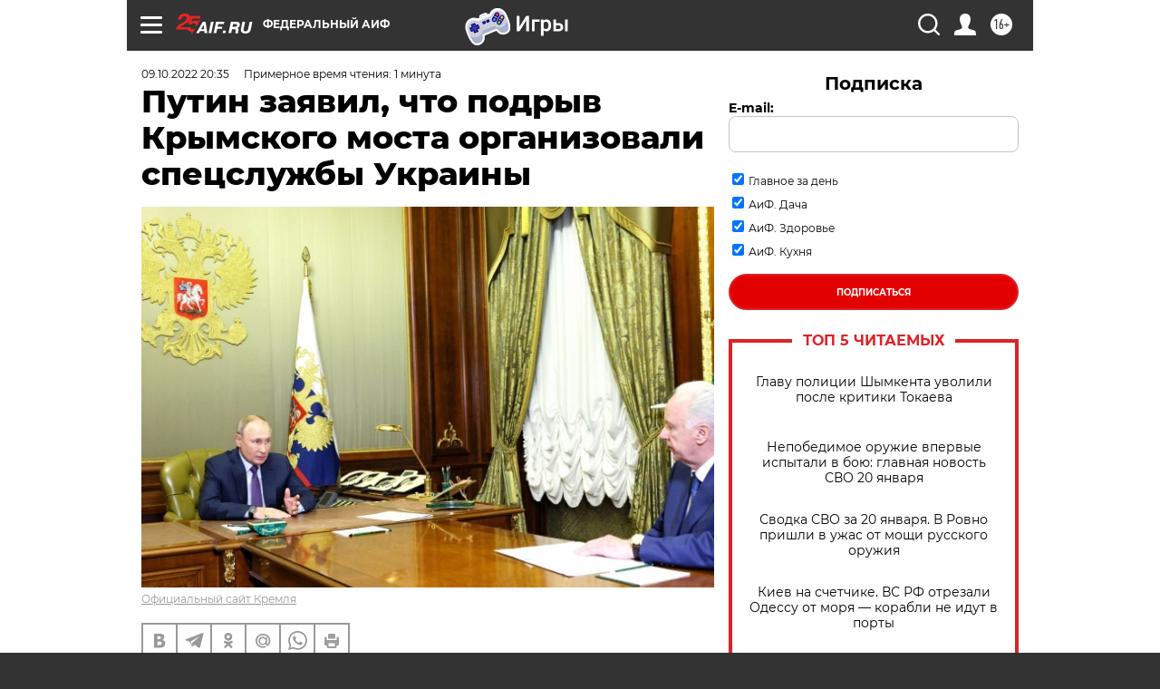

--- FILE ---
content_type: text/html
request_url: https://tns-counter.ru/nc01a**R%3Eundefined*aif_ru/ru/UTF-8/tmsec=aif_ru/72646199***
body_size: -71
content:
E433780C6970A287X1768989319:E433780C6970A287X1768989319

--- FILE ---
content_type: application/javascript;charset=utf-8
request_url: https://smi2.ru/data/js/92244.js
body_size: 4145
content:
function _jsload(src){var sc=document.createElement("script");sc.type="text/javascript";sc.async=true;sc.src=src;var s=document.getElementsByTagName("script")[0];s.parentNode.insertBefore(sc,s);};(function(){document.getElementById("unit_92244").innerHTML="<style>.unit-92244 { width: 100%; } /* color slider */ .unit-92244-desktop-1 .container-92244 { margin: 20px 0; } .unit-92244-desktop-1 .container-92244__header { margin-bottom: 13px; height: 22px; overflow: hidden; text-align: left; } .unit-92244-desktop-1 .container-92244__header-logo { display: inline-block; vertical-align: top; height: 22px !important; width: auto; border: none; } .unit-92244-desktop-1 .zen-container .list-container-item { width: 192px; height: 256px; margin-right: 15px; border-radius: 4px; } .unit-92244-desktop-1 .zen-container .list-container-item .container-92244__link { text-decoration: none; } .unit-92244-desktop-1 .zen-container .list-container-item .container-92244__image { border: none; position: absolute; top: 0; left: 0; right: 0; bottom: 0; background-repeat: no-repeat; background-position: center center; background-size: cover; height: 90%; } .unit-92244-desktop-1 .zen-container .list-container-item .container-92244__content { position: absolute; bottom: 0; left: 0; right: 0; } .unit-92244-desktop-1 .zen-container .list-container-item .container-92244__gradient { height: 50px; } .unit-92244-desktop-1 .zen-container .list-container-item .container-92244__title { font-family: Arial, sans-serif; font-size: 16px; line-height: 19px; font-weight: 700; padding: 0 15px 15px; text-align: left; } /* nav */ .unit-92244-desktop-1 .zen-container .left-button .arrow, .unit-92244-desktop-1 .zen-container .right-button .arrow { position: relative; background: transparent; } .unit-92244-desktop-1 .zen-container .left-button .arrow:after, .unit-92244-desktop-1 .zen-container .right-button .arrow:after { content: ''; position: absolute; bottom: 7px; border: 9px solid transparent; } .unit-92244-desktop-1 .zen-container .right-button .arrow:after { left: 12px; border-left: 12px solid #000; } .unit-92244-desktop-1 .zen-container .left-button .arrow:after { left: 0; border-right: 12px solid #000; } /* white slider */ .unit-92244-desktop-2 .container-92244 { margin: 20px 0; position: relative; overflow: hidden; } .unit-92244-desktop-2 .container-92244__header { display: -webkit-box; display: -ms-flexbox; display: flex; -webkit-box-pack: justify; -ms-flex-pack: justify; justify-content: space-between; -webkit-box-align: center; -ms-flex-align: center; align-items: center; margin-bottom: 13px; } .unit-92244-desktop-2 .container-92244__header-logo { display: inline-block; vertical-align: top; height: 22px !important; width: auto !important; } .unit-92244-desktop-2 .zen-container { height: 330px; } .unit-92244-desktop-2 .zen-container .list-container { position: absolute !important; top: 0; left: 0; } .unit-92244-desktop-2 .zen-container .list-container-item { -webkit-box-sizing: border-box; box-sizing: border-box; width: 212px; height: 310px; margin-right: 10px; border-radius: 0; position: relative; background-color: #fff; -webkit-box-shadow: 0 2px 14px rgba(0, 0, 0, 0.08); box-shadow: 0 2px 14px rgba(0, 0, 0, 0.08); will-change: box-shadow; -webkit-transition: -webkit-box-shadow 0.5s; transition: -webkit-box-shadow 0.5s; -o-transition: box-shadow 0.5s; transition: box-shadow 0.5s; transition: box-shadow 0.5s, -webkit-box-shadow 0.5s; } .unit-92244-desktop-2 .zen-container .list-container-item:hover { -webkit-box-shadow: 0 4px 20px rgba(0, 0, 0, 0.16); box-shadow: 0 4px 20px rgba(0, 0, 0, 0.16); } .unit-92244-desktop-2 .zen-container .list-container-item .image-wrap { width: 100%; height: 0; padding-top: 162px; position: relative; overflow: hidden; } .unit-92244-desktop-2 .zen-container .list-container-item .image { width: 100%; height: 100%; -webkit-transition: -webkit-transform .3s; transition: -webkit-transform .3s; -o-transition: transform .3s; transition: transform .3s; transition: transform .3s, -webkit-transform .3s; } .unit-92244-desktop-2 .zen-container .list-container-item:hover .image { -webkit-transform: scale(1.05); -ms-transform: scale(1.05); transform: scale(1.05); } .unit-92244-desktop-2 .zen-container .list-container-item .content { position: relative; padding: 0 15px; margin: 15px 0; } .unit-92244-desktop-2 .zen-container .list-container-item .title { font-family: \"Montserrat\", sans-serif; font-size: 16px; line-height: 20px; font-weight: bold; color: #000; text-align: left; word-wrap: break-word; overflow: hidden; height: 120px; display: -webkit-box; -webkit-line-clamp: 6; -webkit-box-orient: vertical; padding: 0; -webkit-transition: color .3s; -o-transition: color .3s; transition: color .3s; } .unit-92244-desktop-2 .zen-container .list-container-item:hover .title { color: #DA2329; } /* nav */ .unit-92244-desktop-2 .zen-container .left-button, .unit-92244-desktop-2 .zen-container .right-button { background: url([data-uri]) 50% no-repeat #0b0806; width: 44px; height: 44px; border-radius: 50%; -webkit-box-shadow: 0 0 20px rgb(0, 0, 0, .2); box-shadow: 0 0 20px rgb(0, 0, 0, .2); } .unit-92244-desktop-2 .zen-container .left-button { -webkit-transform: translateY(-50%) translateZ(0) rotate(180deg); transform: translateY(-50%) translateZ(0) rotate(180deg); } .unit-92244-desktop-2 .zen-container .left-button.visible { -webkit-transform: translateY(-50%) translateX(100%) translateX(20px) rotate(180deg); -ms-transform: translateY(-50%) translateX(100%) translateX(20px) rotate(180deg); transform: translateY(-50%) translateX(100%) translateX(20px) rotate(180deg); } .unit-92244-desktop-2 .zen-container .left-button .arrow, .unit-92244-desktop-2 .zen-container .right-button .arrow { display: none; } .unit-92244-desktop-2 .container-92244__edge { width: 0; height: 310px; position: absolute; top: 0; background-color: #f00; z-index: 2; -webkit-box-shadow: 0px 0 12px 3px rgba(0, 0, 0, 0.5); box-shadow: 0px 0 12px 3px rgba(0, 0, 0, 0.5); -webkit-transition: -webkit-transform 0.5s ease; transition: -webkit-transform 0.5s ease; -o-transition: transform 0.5s ease; transition: transform 0.5s ease; transition: transform 0.5s ease, -webkit-transform 0.5s ease; } .unit-92244-desktop-2 .container-92244__edge-prev { left: 0; -webkit-transform: translateX(-30px); -ms-transform: translateX(-30px); transform: translateX(-30px); } .unit-92244-desktop-2 .container-92244__edge-next { right: 0; } .unit-92244-desktop-2 .container-92244__edge.container-92244__edge--visible { -webkit-transform: translateX(-0px); -ms-transform: translateX(-0px); transform: translateX(-0px); } /* mobile zap + text */ .unit-92244-mobile-3 .container-92244 { margin: 20px 0; } .unit-92244-mobile-3 .container-92244__header { margin-bottom: 15px; height: 20px; overflow: hidden; text-align: left; position: relative; } .unit-92244-mobile-3 .container-92244__header-logo { display: inline-block; vertical-align: top; height: 20px !important; width: auto !important; } .unit-92244-mobile-3 .list-container { font-size: 0; display: -webkit-box; display: -ms-flexbox; display: flex; -ms-flex-wrap: wrap; flex-wrap: wrap; } .unit-92244-mobile-3 .list-container-item { display: inline-block; vertical-align: top; width: 100%; -webkit-box-sizing: border-box; box-sizing: border-box; margin-bottom: 15px; } .unit-92244-mobile-3 .list-container-item>div { /* height: 100%; border-radius: 10px; overflow: hidden; */ } .unit-92244-mobile-3 .container-92244__link { display: block; margin: 0; padding: 0; text-decoration: none; overflow: hidden; } .unit-92244-mobile-3 .container-92244__img-wrap { width: 100%; height: 0; padding-top: 65%; position: relative; display: none; } .unit-92244-mobile-3 .container-92244__img { display: block; border: none; position: absolute; top: 0px; left: 0px; right: 0px; bottom: 0px; background-repeat: no-repeat; background-position: center center; background-size: cover; } .unit-92244-mobile-3 .container-92244__title { font-size: 16px; line-height: 1.4; font-weight: bold; color: #000; text-align: left; word-wrap: break-word; overflow: hidden; } .unit-92244-mobile-3 .container-92244__title:hover { /* color: #595959; */ } .unit-92244-mobile-3 .container-92244__title:before { content: ''; display: inline-block; vertical-align: top; width: 20px; height: 20px; margin-right: 4px; background-size: cover; background-position: center; background-repeat: no-repeat; background-image: url('//static.smi2.net/static/blocks/img/emoji/zap.svg'); }</style>";var cb=function(){var clickTracking = "";/* определение мобильных устройств */ function isMobile() { if (navigator.userAgent.match(/(iPhone|iPod|iPad|Android|playbook|silk|BlackBerry|BB10|Windows Phone|Tizen|Bada|webOS|IEMobile|Opera Mini|Symbian|HTC_|Fennec|WP7|WP8)/i)) { return true; } return false; } var parent_element = JsAPI.Dom.getElement("unit_92244"); parent_element.removeAttribute('id'); var a = parent_element.querySelector('a'); if (a) parent_element.removeChild(a); var container = JsAPI.Dom.createDom('div', 'container-92244', JsAPI.Dom.createDom('div', 'container-92244__header', [ JsAPI.Dom.createDom('a', { 'class': 'container-92244__header-logo-link', 'href': 'https://smi2.ru/', 'target': '_blank', 'rel': 'noopener noreferrer nofollow' }, JsAPI.Dom.createDom('img', { 'class': 'container-92244__header-logo', 'src': '//static.smi2.net/static/logo/smi2.svg', 'alt': 'СМИ2' })) ])); JsAPI.Dom.appendChild(parent_element, container); var opt_fields = JsAPI.Dao.NewsField.IMAGE | JsAPI.Dao.NewsField.TITLE; function colorSlider(block_id) { var itemOptions = { 'isLazy': false, 'defaultIsDark': true, 'color': undefined, /* 'color': {'r': 38, 'g': 38, 'b': 38}, */ 'defaultColor': { 'r': 38, 'g': 38, 'b': 38 }, 'lightingThreshold': 180, }; var itemContentRenderer = function(parent, model, index) { var isLazy = itemOptions['isLazy']; var defaultIsDark = itemOptions['defaultIsDark']; var color = itemOptions['color']; var defaultColor = itemOptions['defaultColor']; var lightingThreshold = itemOptions['lightingThreshold'] ? itemOptions['lightingThreshold'] : undefined; var url = model['url']; var image = model['image']; var title = model['title']; var child; JsAPI.Dom.appendChild(parent, child = JsAPI.Dom.createDom('div')); var renderFunc = function() { var renderCallback = function(rgb, isDark) { var gradientElement, titleElement; var contentChildren = [ gradientElement = JsAPI.Dom.createDom('div', 'container-92244__gradient'), titleElement = JsAPI.Dom.createDom('div', 'container-92244__title ' + (isDark ? 'title-dark' : 'title-light'), title), ]; JsAPI.Dom.appendChild(child, JsAPI.Dom.createDom('a', { 'class': 'container-92244__link', 'href': url, 'target': '_blank', 'rel': 'noopener noreferrer nofollow', }, [ JsAPI.Dom.createDom('div', { 'class': 'container-92244__image', 'style': 'background-image: url(' + image + ')' }), JsAPI.Dom.createDom('div', 'container-92244__content', contentChildren), ])); JsAPI.Dom.setStyle(gradientElement, 'background', 'linear-gradient(to top, rgba(' + rgb.r + ',' + rgb.g + ',' + rgb.b + ',1) 0%, rgba(0, 0, 0, 0) 100%)'); JsAPI.Dom.setStyle(titleElement, 'backgroundColor', 'rgb(' + rgb.r + ',' + rgb.g + ',' + rgb.b + ')'); }; if (color) { renderCallback(color, defaultIsDark); } else { JsAPI.Ui.Utils.LoadImage(image, function(img) { var rgb = JsAPI.Ui.Utils.GetImageColor(img, defaultColor); var isDark = JsAPI.Ui.Utils.IsDarkColor(rgb, lightingThreshold); renderCallback(rgb, isDark); }, function() { console.error('Failed to load image "' + image + '"'); renderCallback(defaultColor, defaultIsDark); }); } }; if (isLazy) { JsAPI.Viewability.observe(child, undefined, function() { renderFunc(); }, /* timeout */ 0); } else { renderFunc(); } }; JsAPI.Ui.ZenBlock({ 'block_type': JsAPI.Ui.BlockType.NEWS, 'page_size': 10, 'max_page_count': Infinity, 'parent_element': container, 'item_content_renderer': itemContentRenderer, 'block_id': block_id, 'fields': opt_fields, 'click_tracking': undefined, }, function(block) {}, function(reason) { console.error('Error:', reason); }); } function whiteSlider(block_id) { var itemOptions = { 'isLazy': false, 'defaultIsDark': true, 'color': undefined, /* 'color': {'r': 38, 'g': 38, 'b': 38}, */ 'defaultColor': { 'r': 38, 'g': 38, 'b': 38 }, 'lightingThreshold': 224, }; var itemContentRenderer = function(parent, model, index) { var isLazy = itemOptions['isLazy']; var defaultIsDark = itemOptions['defaultIsDark']; var color = itemOptions['color']; var defaultColor = itemOptions['defaultColor']; var lightingThreshold = itemOptions['lightingThreshold'] ? itemOptions['lightingThreshold'] : undefined; var url = model['url']; var image = model['image']; var title = model['title']; var child; JsAPI.Dom.appendChild(parent, child = JsAPI.Dom.createDom('div')); var renderFunc = function() { var renderCallback = function(rgb, isDark) { var titleElement; var contentChildren = [ titleElement = JsAPI.Dom.createDom('div', 'title', title) ]; JsAPI.Dom.appendChild(child, JsAPI.Dom.createDom('a', { 'class': 'link', 'href': url, 'target': '_blank', 'rel': 'noopener noreferrer nofollow', }, [ JsAPI.Dom.createDom('div', 'image-wrap', JsAPI.Dom.createDom('div', { 'class': 'image', 'style': 'background-image: url(' + image + ')' })), JsAPI.Dom.createDom('div', 'content', contentChildren), ])); }; renderCallback(defaultColor, defaultIsDark); }; if (isLazy) { JsAPI.Viewability.observe(child, undefined, function() { renderFunc(); }, /* timeout */ 0); } else { renderFunc(); } }; JsAPI.Ui.ZenBlock({ 'block_type': JsAPI.Ui.BlockType.NEWS, 'page_size': 10, 'max_page_count': Infinity, 'parent_element': container, 'item_content_renderer': itemContentRenderer, 'block_id': block_id, 'fields': opt_fields, 'click_tracking': undefined, }, function(block) { var zenContainer = container.querySelector('.zen-container'); var listContainer = container.querySelector('.list-container'); var nextDefaultBtn = container.querySelector('.right-button'); var prevDefaultBtn = container.querySelector('.left-button'); var prevEdge = JsAPI.Dom.createDom('div', 'container-92244__edge container-92244__edge-prev'); var nextEdge = JsAPI.Dom.createDom('div', 'container-92244__edge container-92244__edge-next'); JsAPI.Dom.appendChild(zenContainer, prevEdge); JsAPI.Dom.appendChild(zenContainer, nextEdge); function checkScroll() { var classVisible = 'container-92244__edge--visible'; if (listContainer.scrollLeft <= 0) { prevEdge.classList.remove(classVisible); } else { prevEdge.classList.add(classVisible); } } checkScroll(); listContainer.addEventListener('scroll', checkScroll); }, function(reason) { console.error('Error:', reason); }); } function zapText(block_id) { var item_content_renderer = function(parent, model, index) { JsAPI.Dom.appendChild(parent, JsAPI.Dom.createDom('div', undefined, [ JsAPI.Dom.createDom('a', { 'class': 'container-92244__link', 'href': model['url'], 'target': '_blank', 'rel': 'noopener noreferrer nofollow' }, [ JsAPI.Dom.createDom('div', 'container-92244__img-wrap', JsAPI.Dom.createDom('div', { 'class': 'container-92244__img', 'style': 'background-image: url(' + model['image'] + ')' })), JsAPI.Dom.createDom('div', 'container-92244__title', model['title']) ]) ])); }; JsAPI.Ui.ListBlock({ 'page_size': 5, 'max_page_count': 1, 'parent_element': container, 'properties': undefined, 'item_content_renderer': item_content_renderer, 'block_id': block_id, 'fields': opt_fields }, function(block) {}, function(reason) {}); } var random = Math.random(); if (isMobile()) { parent_element.classList.add('unit-92244-mobile-3'); zapText(103764); } else { /* if (random < 0.5) { parent_element.classList.add('unit-92244-desktop-1'); colorSlider(92244); } else { parent_element.classList.add('unit-92244-desktop-2'); whiteSlider(103765); } */ parent_element.classList.add('unit-92244-desktop-2'); whiteSlider(103765); }};if(!window.jsapi){window.jsapi=[];_jsload("//static.smi2.net/static/jsapi/jsapi.v5.25.25.ru_RU.js");}window.jsapi.push(cb);}());/* StatMedia */(function(w,d,c){(w[c]=w[c]||[]).push(function(){try{w.statmedia29320=new StatMedia({"id":29320,"user_id":null,"user_datetime":1768989319689,"session_id":null,"gen_datetime":1768989319690});}catch(e){}});if(!window.__statmedia){var p=d.createElement('script');p.type='text/javascript';p.async=true;p.src='https://cdnjs.smi2.ru/sm.js';var s=d.getElementsByTagName('script')[0];s.parentNode.insertBefore(p,s);}})(window,document,'__statmedia_callbacks');/* /StatMedia */

--- FILE ---
content_type: application/javascript
request_url: https://smi2.ru/counter/settings?payload=CIjlARiJxOv_vTM6JDAwM2YyNzcwLTY3ZGEtNDlmMS1hOWFkLTMyMmNiZTM3OTBhOQ&cb=_callbacks____0mknukh9e
body_size: 1518
content:
_callbacks____0mknukh9e("[base64]");

--- FILE ---
content_type: application/javascript; charset=utf-8
request_url: https://news.mediametrics.ru/cgi-bin/b.fcgi?ac=b&m=js&n=5&v=4&p=h&id=DivID1
body_size: 5989
content:
{
var linkElement = document.createElement('link');
linkElement.setAttribute('rel', 'stylesheet');
linkElement.setAttribute('type', 'text/css');
linkElement.setAttribute('href', "//news.mediametrics.ru/css/w4.css");
document.head.appendChild(linkElement);
function VeiwCode(Data, masView, bn) {
var S='<div style="width:320px; overflow: hidden;" onmouseover="blockMouseOver'+bn+'()" onmouseout="blockMouseOver'+bn+'()">';
S+='<div class="mm_title">Самое интересное в соцсетях</div>';
for(var i=0; i<Data.news.length; i++) {
masView[i]=0;
S+='<div class="article_mm">';
S+='<div class="img" style="background-image: url(\''+Data.news[i].image+'\');cursor:pointer;" onclick="winOpen(\''+Data.news[i].linkclick+'\')"></div>';
S+='<div class="title_mm font_sm_mm" style="cursor:pointer;" onclick="winOpen(\''+Data.news[i].linkclick+'\')">';
S+=Data.news[i].title;
S+='</div>';
S+='</div>';
}
S+='</div>';
var e = document.getElementById('DivID1'); if (e) {e.innerHTML = S; e.id = 'DivID1x'+bn;}
}
var Data62052 = {
"status":1,
"blockview":"//news.mediametrics.ru/cgi-bin/v.fcgi?ac=v&m=gif&t=MTc2ODk4OTMxNi42MjA1MjozMzc%3d",
"news":[
{"description":"",
"image":"//news.mediametrics.ru/uploads/1762607501blob.jpg",
"imageW":"//news.mediametrics.ru/uploads/1762607501blobw.jpg",
"imageW2":"//news.mediametrics.ru/uploads/1762607501blobw2.jpg",
"linkview":"//news.mediametrics.ru/cgi-bin/v.fcgi?ac=v&m=gif&t=MTc2ODk4OTMxNi42MjA1MzozMzg%3d",
"linkclick":"//news.mediametrics.ru/cgi-bin/c.fcgi?ac=c&t=MTc2ODk4OTMxNi42MjA1MzozMzg%3d&u=767aHR0cHM6Ly9tZWRpYW1ldHJpY3MucnUvcmF0aW5nL3J1L2RheS5odG1sP2FydGljbGU9NTc0Mzc4NjA%3d",
"title":"Не ешьте эту готовую еду из магазина: список"},
{"description":"",
"image":"//news.mediametrics.ru/uploads/1762608406blob.jpg",
"imageW":"//news.mediametrics.ru/uploads/1762608406blobw.jpg",
"imageW2":"//news.mediametrics.ru/uploads/1762608406blobw2.jpg",
"linkview":"//news.mediametrics.ru/cgi-bin/v.fcgi?ac=v&m=gif&t=MTc2ODk4OTMxNi42MjA1NDozMzk%3d",
"linkclick":"//news.mediametrics.ru/cgi-bin/c.fcgi?ac=c&t=MTc2ODk4OTMxNi42MjA1NDozMzk%3d&u=398aHR0cHM6Ly9tZWRpYW1ldHJpY3MucnUvcmF0aW5nL3J1L2RheS5odG1sP2FydGljbGU9MTY4NDg5MzQ%3d",
"title":"Такую зиму в России никто не ждал: как так?!"},
{"description":"",
"image":"//news.mediametrics.ru/uploads/1762607573blob.jpg",
"imageW":"//news.mediametrics.ru/uploads/1762607573blobw.jpg",
"imageW2":"//news.mediametrics.ru/uploads/1762607573blobw2.jpg",
"linkview":"//news.mediametrics.ru/cgi-bin/v.fcgi?ac=v&m=gif&t=MTc2ODk4OTMxNi42MjA1NTozNDA%3d",
"linkclick":"//news.mediametrics.ru/cgi-bin/c.fcgi?ac=c&t=MTc2ODk4OTMxNi42MjA1NTozNDA%3d&u=031aHR0cHM6Ly9tZWRpYW1ldHJpY3MucnUvcmF0aW5nL3J1L2RheS5odG1sP2FydGljbGU9MzI3NDU4NDk%3d",
"title":"В ОАЭ произошло жестокое убийство криптомиллионера "},
{"description":"",
"image":"//news.mediametrics.ru/uploads/1762608018blob.jpg",
"imageW":"//news.mediametrics.ru/uploads/1762608018blobw.jpg",
"imageW2":"//news.mediametrics.ru/uploads/1762608018blobw2.jpg",
"linkview":"//news.mediametrics.ru/cgi-bin/v.fcgi?ac=v&m=gif&t=MTc2ODk4OTMxNi42MjA1NjozNDE%3d",
"linkclick":"//news.mediametrics.ru/cgi-bin/c.fcgi?ac=c&t=MTc2ODk4OTMxNi42MjA1NjozNDE%3d&u=116aHR0cHM6Ly9tZWRpYW1ldHJpY3MucnUvcmF0aW5nL3J1L2RheS5odG1sP2FydGljbGU9NTc0NjkxMzg%3d",
"title":"В магазинах России ажиотаж из-за этого продукта: что купить? "},
{"description":"",
"image":"//news.mediametrics.ru/uploads/1762543949blob.jpg",
"imageW":"//news.mediametrics.ru/uploads/1762543949blobw.jpg",
"imageW2":"//news.mediametrics.ru/uploads/1762543949blobw2.jpg",
"linkview":"//news.mediametrics.ru/cgi-bin/v.fcgi?ac=v&m=gif&t=MTc2ODk4OTMxNi42MjA1NzozNDI%3d",
"linkclick":"//news.mediametrics.ru/cgi-bin/c.fcgi?ac=c&t=MTc2ODk4OTMxNi42MjA1NzozNDI%3d&u=861aHR0cHM6Ly9tZWRpYW1ldHJpY3MucnUvcmF0aW5nL3J1L2RheS5odG1sP2FydGljbGU9NTU2MjY4NTk%3d",
"title":"Таких событий не было с 1945: чего ждать всем нам?"}
]
}
var masView62052=[];
var Delay62052=0;
var countV62052=0;
function getGIF62052(url) {
var img = new Image();
img.onload = function() {
countV62052++;
//	console.log('GIF load OK 62052 '+countV62052+'\n');
}
img.src = url;
}
function winOpen(url) {return window.open(url);}
function checkDiv62052(i) {
if (masView62052[i]==-1) {
return 0;
}
var target = document.getElementById('target62052_'+i);
if (!target) {
masView62052[i]=-1;
return 0;
}
var h = (target.getBoundingClientRect().bottom-target.getBoundingClientRect().top)/5;
var w = (target.getBoundingClientRect().right-target.getBoundingClientRect().left)/5;
var targetPosition = {
top: window.pageYOffset + target.getBoundingClientRect().top + h,
left: window.pageXOffset + target.getBoundingClientRect().left + w,
right: window.pageXOffset + target.getBoundingClientRect().right - w,
bottom: window.pageYOffset + target.getBoundingClientRect().bottom - h
};
var windowPosition = {
top: window.pageYOffset,
left: window.pageXOffset,
right: window.pageXOffset + window.innerWidth,
bottom: window.pageYOffset + window.innerHeight
};
if (targetPosition.bottom <= windowPosition.bottom &&
targetPosition.top >= windowPosition.top &&
targetPosition.right <= windowPosition.right &&
targetPosition.left >= windowPosition.left) {
if (masView62052[i]>=5) {
Delay62052 += 25;
setTimeout('getGIF62052("'+Data62052.news[i].linkview+'")', Delay62052);
masView62052[i]=-1;
return 0;
}
masView62052[i]++;
} else {
masView62052[i]=0;
}
return 1;
}
var MouseOver62052=0;
function blockMouseOver62052() {
if (MouseOver62052) return true;
MouseOver62052=1;
getGIF62052(Data62052.blockview);
}
function Visible62052() {
var n=0;
Delay62052=0;
for(var i=0; i<Data62052.news.length; i++) {
if (checkDiv62052(i)>0) n++;
}
if (n>0) setTimeout(Visible62052, 500);
}
if (Data62052.status==1) {
VeiwCode(Data62052, masView62052, '62052');
setTimeout(Visible62052, 250);
}
}
